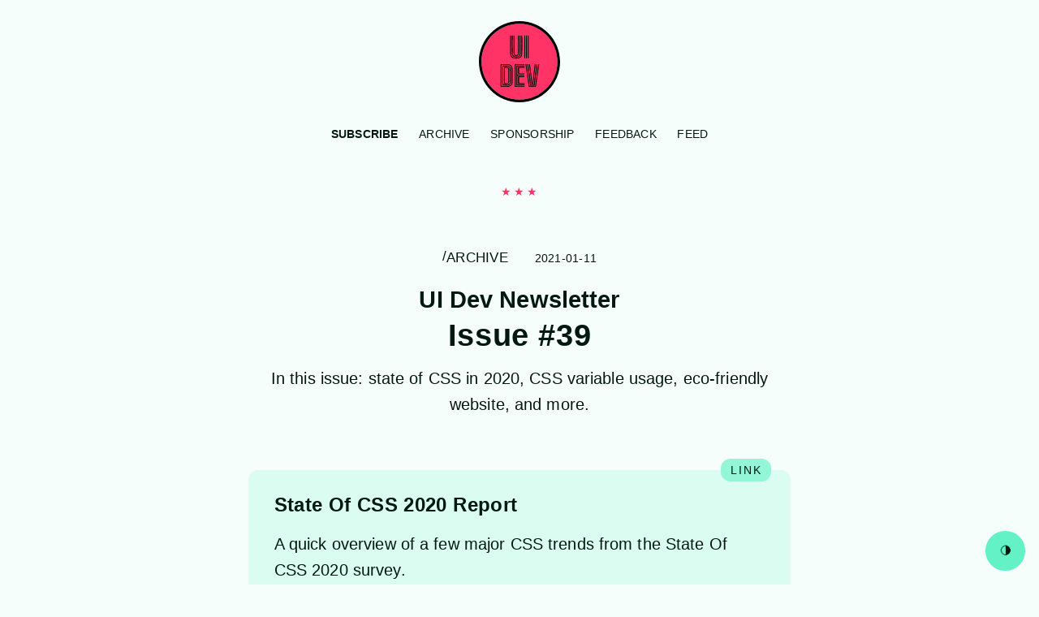

--- FILE ---
content_type: text/html; charset=UTF-8
request_url: https://silvestarcodes.netlify.app/side-projects/ui-dev-newsletter/2021-01-11/
body_size: 5228
content:


  


<!DOCTYPE html>
<html lang="en" dir="ltr">
  
<head>
  
  








<meta charset="UTF-8">
<meta http-equiv="X-UA-Compatible" content="ie=edge">
<meta name="viewport" content="width=device-width, initial-scale=1.0">

<title>Issue #39 ✣ UI Dev Newsletter</title>

  
    <script>if(localStorage.getItem('sb-dark-mode') === 'true' || window.matchMedia('(prefers-color-scheme: dark)').matches
){document.documentElement.classList.add('dark')}if(localStorage.getItem('sb-dark-mode') === 'false')
{document.documentElement.classList.remove('dark')}</script>

  
  
  
    <style>@charset "UTF-8";html{line-height:1.15;-webkit-text-size-adjust:100%}body{margin:0}main{display:block}h1{font-size:2em;margin:0.67em 0}hr{box-sizing:content-box;height:0;overflow:visible}a{background-color:transparent}img{border-style:none}button{font-family:inherit;font-size:100%;line-height:1.15;margin:0}button{overflow:visible}button{text-transform:none}button,[type="button"]{-webkit-appearance:button}button::-moz-focus-inner,[type="button"]::-moz-focus-inner{border-style:none;padding:0}button:-moz-focusring,[type="button"]:-moz-focusring{outline:1px dotted ButtonText}::-webkit-file-upload-button{-webkit-appearance:button;font:inherit}:root{--bp: 60.2ch;--bp1: 600px;--bp2: 1200px;--bp3: 1600px;--color-alpha: #63f2c5;--color-alpha-hover: #34efb4;--color-alpha-dark: #0a7f5a;--color-alpha-darker: #075039;--color-alpha-darkest: #032117;--color-alpha-light: #92f6d7;--color-alpha-lighter: rgba(99, 242, 197, 0.1875);--color-alpha-lightest: rgba(99, 242, 197, 0.05);--color-beta: #ff3366;--color-beta-light: #ff668c;--color-beta-lightest: #ffebf0;--color-beta-darker: #aa1339;--color-light: #f6fefb;--color-lightish: #ecfdf8;--color-lighter: #e3fdf4;--color-dark: #021811;--color-darkish: #042f21;--color-xmas-alpha: #f6eeee;--color-xmas-beta: #d82822;--color-xmas-gamma: #649666;--font-alpha: Inter, Roboto, Helvetica Neue, Arial Nova, Nimbus Sans, Arial, sans-serif;--font-beta: Charter, Bitstream Charter, Sitka Text, Cambria, serif;--font-gamma: Consolas, Monaco, Andale Mono, Ubuntu Mono, monospace;--step-5: clamp(1.802rem, 3vw, 3.11rem);--step-4: clamp(1.602rem, 3vw, 2.5925rem);--step-3: clamp(1.424rem, 3vw, 2.16rem);--step-2: clamp(1.266rem, 3vw, 1.8rem);--step-1: clamp(1.125rem, 3vw, 1.5rem);--step-0: clamp(1rem, 3vw, 1.25rem);--step--1: clamp(0.889rem, 3vw, 1.04125rem);--step--2: clamp(0.79rem, 3vw, 0.8675rem);--line-height1: 1.3;--line-height2: 1.6;--letter-spacing-alpha: 0.0075em;--letter-spacing-beta: 0.015em;--letter-spacing-gamma: 0.125em;--space: 0.8rem;--border-radius: 0.25rem;--border-radius-alpha: 0.75rem;--duration: 0.3s;--duration2: 0.15s;--duration3: 0.6s;--duration4: 0.9s;--duration5: 1.8s;--delay: 0.15s;--cols: repeat(auto-fill, minmax(400px, 1fr));--gap: 1.6rem;--ggap: 4px;--angle: 0.5deg;--snap-height: 100vh;--snap-inline: 10px;--mask:
    radial-gradient(1.93rem at 50% 2.65rem, var(--color-dark) 99%, transparent 101%) calc(50% - 2rem) 0 / 4rem 51% repeat-x,
    radial-gradient(1.93rem at 50% -1.65rem, transparent 99%, var(--color-dark) 101%) 50% 1rem / 4rem calc(51% - 1rem) repeat-x,
    radial-gradient(1.93rem at 50% calc(100% - 2.65rem), var(--color-dark) 99%, transparent 101%) calc(50% - 2rem) 100% / 4rem 51% repeat-x,
    radial-gradient(1.93rem at 50% calc(100% + 1.65rem), transparent 99%, var(--color-dark) 101%) 50% calc(100% - 1rem) / 4rem calc(51% - 1rem) repeat-x;--mask-top:
    radial-gradient(1.93rem at 50% 2.65rem, var(--color-dark) 99%, transparent 101%) calc(50% - 2rem) 0 / 4rem 100%,
    radial-gradient(1.93rem at 50% -1.65rem, transparent 99%, var(--color-dark) 101%) 50% 1rem / 4rem 100% repeat-x;--mask-bottom:
    radial-gradient(1.93rem at 50% calc(100% - 2.65rem), var(--color-dark) 99%, transparent 101%) calc(50% - 2rem) 0 / 4rem 100%,
    radial-gradient(1.93rem at 50% calc(100% + 1.65rem), transparent 99%, var(--color-dark) 101%) 50% calc(100% - 1rem) / 4rem 100% repeat-x}@media (max-width:37.49em){:root{--cols: repeat(auto-fill, 1fr)}}@media (prefers-reduced-motion:reduce){:root{--duration: .05s;--duration2: .05s;--duration3: 0s;--delay: .05s}}body{background-color:var(--color-light);color:var(--color-dark)}[class*="text-"]{color:var(--text-color)}.text-beta{--text-color: var(--color-beta)}[class*="bg-"]{background-color:var(--bg-color)}.bg-light{--bg-color: var(--color-light)}html{scroll-behavior:smooth}body{scrollbar-color:var(--color-alpha) var(--color-alpha-lighter)}body::-webkit-scrollbar{width:var(--snap-inline);height:var(--snap-inline)}body::-webkit-scrollbar-thumb{background:var(--color-alpha)}body::-webkit-scrollbar-track{background:var(--color-alpha-lighter)}img{display:block;max-width:100%;height:auto;margin:0 auto}.wrapper{margin-left:auto;margin-right:auto}.wrapper:not([class*="wrapper--"]){max-width:calc(var(--bp) + 2rem)}.db{display:block}.dib{display:inline-block}hr[class*="hr"]{border:0;max-height:0;position:relative;padding-top:1rem;padding-bottom:1rem}hr[class*="hr"]:before{content:" ★ ";font-size:var(--step--2);position:absolute;top:50%;left:50%;transform:translate(-50%,-50%);text-shadow:-1rem 0 0 currentColor,1rem 0 0 currentColor}.with-slash:before{content:"/";display:inline-block;line-height:1;position:relative;top:-0.1em}body{font-size:16px}h1{font-family:var(--font-beta)}h1,.balance{text-wrap:balance}body{font-family:var(--font-alpha)}body{line-height:var(--line-height2);letter-spacing:var(--letter-spacing-alpha)}header,main{font-size:var(--step-0)}h1{font-style:normal;font-weight:bold;line-height:var(--line-height1)}h1{font-size:var(--step-5)}[class*="fz-step-"]{font-size:var(--font-size)}[class*="fz-step--2"]{--font-size: var(--step--2)}[class*="fz-step-0"]{--font-size: var(--step-0)}[class*="fz-step-1"]{--font-size: var(--step-1)}[class*="fz-step-2"]{--font-size: var(--step-2)}[class*="fz-step-5"]{--font-size: var(--step-5)}.fs-normal{font-style:normal}.fw-bold{font-weight:bold}.fw-bolder{font-weight:900;letter-spacing:var(--letter-spacing-beta)}.text-center{text-align:center}.tdn{text-decoration:none}.ffss{font-family:var(--font-alpha)}.padding{padding:var(--space)}.margin-top{margin-top:var(--space)}.margin-bottom{margin-bottom:var(--space)}.margin-top-beta{margin-top:calc(var(--space) * 2)}@media (min-width:37.5em){.margin-top-beta{margin-top:calc(var(--space) * 5)}}.margin-left{margin-left:var(--space)}.margin-right{margin-right:var(--space)}.margin-auto{margin:auto}.no-margin-bottom{margin-bottom:0}.no-margin-top{margin-top:0}.no-margin{margin:0}a{display:inline-flex;color:currentColor;text-decoration:none;position:relative;overflow:hidden;outline:none;border-radius:var(--border-radius)}ul{padding-left:1.25em;margin-left:0;margin-right:0;list-style-position:outside}.list-style-none{padding-left:0;list-style:none}.button{background-color:var(--color-alpha);color:var(--color-dark);box-sizing:border-box;justify-content:center;align-items:center;-webkit-appearance:none;-moz-appearance:none;appearance:none;font-size:var(--step-0);font-weight:normal;line-height:1.3;letter-spacing:var(--letter-spacing-beta);text-transform:uppercase;min-height:3em;padding:.25em 2em;border:none;border-radius:var(--border-radius);outline:.3rem solid transparent;position:relative}.button:not(.df):not(.db){display:inline-flex;margin:.3em;border-radius:var(--border-radius)}.button[href]{text-decoration:none}.button--small{font-size:var(--step--1);line-height:1.1;padding:.25em .5em;min-height:1.75em}@media (max-width:37.49em){.button--small{padding:.75em}}.button--invisible{background-color:transparent;box-shadow:none}.button--toggle{position:fixed;right:var(--space);bottom:var(--space);font-size:var(--step--2);min-height:3.5em;min-width:3.5em;padding:0;z-index:3}.button--toggle:not(.df):not(.db){border-radius:50%}html:not(.dark) .button--toggle span:last-of-type{display:none}.skip-link{position:fixed;top:.25rem;right:.25rem;left:.25rem;display:flex;align-items:center;justify-content:center;z-index:1}.skip-link:not(:focus){display:block;height:1px;width:1px;overflow:hidden;clip:rect(1px,1px,1px,1px);-webkit-clip-path:inset(1px);clip-path:inset(1px);white-space:nowrap;position:absolute;z-index:-1}header nav{position:relative}header nav a{white-space:nowrap;text-transform:uppercase;font-size:var(--step--2);letter-spacing:var(--letter-spacing-beta)}header nav>ul{display:flex;justify-content:center;align-items:center}@media (max-width:37.49em){header nav{text-align:center}header nav a:not([class]){padding-top:.35em;padding-bottom:.35em}header nav>ul{flex-wrap:wrap}header nav>ul>li:first-child{flex:1 1 100%}header nav>ul>li:not(:first-child){flex:1 0 150px}header nav:not(.active)>ul>li:not(:first-child){display:none}}.copy>:first-child{margin-top:0}.copy>:last-child{margin-bottom:0}.note{box-sizing:border-box;background-color:var(--color-alpha-lighter);font-family:var(--font-beta);font-size:var(--step-1);font-style:oblique;border-radius:var(--border-radius-alpha);padding:1.5rem 2rem;margin-top:2.5rem;margin-bottom:2rem;position:relative}.note:before{content:"Note";background-color:var(--color-alpha-light);color:var(--color-dark);font-family:var(--font-alpha);font-size:var(--step--2);font-style:normal;line-height:1.5;letter-spacing:var(--letter-spacing-gamma);text-transform:uppercase;position:absolute;right:1.5rem;top:0;padding:.25rem .75rem;border-radius:var(--border-radius-alpha);transform:translateY(-50%)}.note[data-title]:before{content:attr(data-title)}.uidev{--color-beta-lighter: #ff99b3;display:flex;flex-direction:column;justify-content:center;align-items:center;min-height:100dvh}.uidev .note{flex-direction:column;overflow:visible;min-width:100%}.margin-top-beta{margin-top:calc(var(--space) * 2)}</style>
  


  
  
    
      <link rel="preload" href="/css/style.min.css" as="style">
    
  


  



<meta name="referrer" content="no-referrer">


  <meta name="description" content="In this issue: state of CSS in 2020, CSS variable usage, eco-friendly website, and more.">



<meta name="view-transition" content="same-origin">


  <link rel="canonical" href="https://www.silvestar.codes/side-projects/ui-dev-newsletter/2021-01-11/">




  <link rel="apple-touch-icon" sizes="180x180" href="/apple-touch-icon.png?v=2023">
<link rel="icon" type="image/png" sizes="32x32" href="/favicon-32x32.png?v=2023">
<link rel="icon" type="image/png" sizes="16x16" href="/favicon-16x16.png?v=2023">
<link rel="manifest" href="/site.webmanifest?v=2023">
<link rel="mask-icon" href="/safari-pinned-tab.svg?v=2023" color="#ff3366">
<link rel="shortcut icon" href="/favicon.ico?v=2023">
<meta name="apple-mobile-web-app-title" content="Silvestar Bistrović">
<meta name="application-name" content="Silvestar Bistrović">
<meta name="msapplication-TileColor" content="#12e09f">
<meta name="theme-color" content="#12e09f">

  <meta property="og:locale" content="en">
<meta property="og:type" content="website">
<meta name="generator" content="Eleventy v3.1.2">

  <meta property="og:title" content="Issue #39 ✣ UI Dev Newsletter">


  <meta property="og:description" content="In this issue: state of CSS in 2020, CSS variable usage, eco-friendly website, and more.">


  <meta property="og:url" content="https://www.silvestar.codes/side-projects/ui-dev-newsletter/2021-01-11/">


  <meta property="og:site_name" content="S.Bistrović">

<meta property="og:image" content="https://www.silvestar.codes/og.png?text=UI+Dev+Newsletter%3A+Issue+39">
<meta property="og:image:secure" content="https://www.silvestar.codes/og.png?text=UI+Dev+Newsletter%3A+Issue+39">
<meta property="og:image:width" content="1200">
<meta property="og:image:height" content="630">

  <script type="application/ld+json">
    {
      "@context": "https://schema.org",
      "@type": "BreadcrumbList",
      "itemListElement": [
        {
          "@type": "ListItem",
          "position": 1,
          "item": {
            "@id": "https://www.silvestar.codes",
            "name": "Home"
          }
        },
        {
          "@type": "ListItem",
          "position": 2,
          "item": {
            "@id": "https://www.silvestar.codes/side-projects/ui-dev-newsletter/2021-01-11/",
            "name": "UI Dev Newsletter: Issue 39"
          }
        }
      ]
    }
  </script>

<link rel="webmention" href="https://webmention.io/www.silvestar.codes/webmention">
<link rel="pingback" href="https://webmention.io/www.silvestar.codes/xmlrpc">
<meta name="ahrefs-site-verification" content="121ba7603766bd375d52aba1cb811fdcc92b278c99c58d4331600e5f84518b40">
<meta name="fediverse:creator" content="@cita@mastodon.social">

</head>

  <body class="uidev">
    <a class="skip-link bg-light" href="#main">Skip to content</a>

    
      
  <header class="text-center padding">
    
      <a class="dib margin-top margin-bottom hover-beta" href="/side-projects/ui-dev-newsletter/">
        <img class="margin-auto" src="/gfx/svg/ui-dev-FF3366.svg" alt="UI Dev Newsletter." width="100" height="100" fetchpriority="high">
      </a>
    
    
      <nav class="margin-bottom" aria-label="Primary">
        <ul class="list-style-none no-margin-top">
          
            <li class="margin-right margin-left">
              <a href="/side-projects/ui-dev-newsletter/" class="fw-bold">Subscribe</a>
            </li>
          
            <li class="margin-right margin-left">
              <a href="/side-projects/ui-dev-newsletter/archive/">Archive</a>
            </li>
          
            <li class="margin-right margin-left">
              <a href="/side-projects/ui-dev-newsletter/sponsorship/">Sponsorship</a>
            </li>
          
            <li class="margin-right margin-left">
              <a href="/side-projects/ui-dev-newsletter/contact/">Feedback</a>
            </li>
          
            <li class="margin-right margin-left">
              <a href="/rss2.xml">Feed</a>
            </li>
          
        </ul>
      </nav>
    
  </header>
  <hr class="text-beta hr">


    
    <div class="inner">
      <main id="main">
        
          
          
            <section class="margin-top-beta">
  <div class="wrapper">
    <div class="padding">
      <div class="margin-bottom text-center">
        <a class="button button--invisible button--small with-slash" href="/side-projects/ui-dev-newsletter/archive/">Archive</a>
        
          <time class="button button--invisible button--small" datetime="2021-01-11"><span class="fz-step--2">2021-01-11</span></time>
        
      </div>
      
        <h1 class="ffss no-margin-top margin-bottom text-center">
          <span class="db fz-step-2 fw-bold">UI Dev Newsletter</span>
          <span class="db fz-step-5 fw-bolder">Issue #39</span>
        </h1>
      
      
        <p class="fz-step-0 no-margin-top margin-bottom text-center balance">In this issue: state of CSS in 2020, CSS variable usage, eco-friendly website, and more.</p>
      
      <div class="copy margin-top-beta">
        <ul class="list-style-none">
          
          
            
              <li>
                
                  <a class="note tdn" href="https://2020.stateofcss.com/en-us/report/" rel="noopener" data-title="Link">
                    
                      <p class="fz-step-1 fw-bolder fs-normal ffss no-margin">State Of CSS 2020 Report</p>
                    
                    
                      <p class="fz-step-0 fs-normal ffss margin-top no-margin-bottom">A quick overview of a few major CSS trends from the State Of CSS 2020 survey.</p>
                    
                  </a>
                
              </li>
              
              
            
          
            
              <li>
                
                  <a class="note tdn" href="https://ishadeed.com/article/building-real-life-components/" rel="noopener" data-title="Link">
                    
                      <p class="fz-step-1 fw-bolder fs-normal ffss no-margin">The Art of Building Real-life Components</p>
                    
                    
                      <p class="fz-step-0 fs-normal ffss margin-top no-margin-bottom">Ahmad Shadeed describes in details how to recreate the Facebook Messenger's sidebar card and its versions.</p>
                    
                  </a>
                
              </li>
              
              
            
          
            
              <li>
                
                  <a class="note tdn" href="https://codersblock.com/blog/what-can-you-put-in-a-css-variable/" rel="noopener" data-title="Link">
                    
                      <p class="fz-step-1 fw-bolder fs-normal ffss no-margin">What Can You Put in a CSS Variable?</p>
                    
                    
                      <p class="fz-step-0 fs-normal ffss margin-top no-margin-bottom">Will Boyd shows different examples of CSS Variables usage.</p>
                    
                  </a>
                
              </li>
              
              
            
          
            
              <li>
                
                  <a class="note tdn" href="https://pqina.nl/blog/drawing-decorative-lines-with-css/" rel="noopener" data-title="Link">
                    
                      <p class="fz-step-1 fw-bolder fs-normal ffss no-margin">Drawing Decorative Lines with CSS</p>
                    
                    
                      <p class="fz-step-0 fs-normal ffss margin-top no-margin-bottom">Rik Schennink shows different ways how to create lines in CSS, including pseudo elements and SVG.</p>
                    
                  </a>
                
              </li>
              
              
            
          
            
              <li>
                
                  <a class="note tdn" href="https://adactio.com/journal/17690" rel="noopener" data-title="Link">
                    
                      <p class="fz-step-1 fw-bolder fs-normal ffss no-margin">Lists</p>
                    
                    
                      <p class="fz-step-0 fs-normal ffss margin-top no-margin-bottom">Jeremy Keith writes about listitis and accessible lists.</p>
                    
                  </a>
                
              </li>
              
              
            
          
            
              <li>
                
                  <a class="note tdn" href="https://lynnandtonic.com/thoughts/entries/case-study-2020-refresh/" rel="noopener" data-title="Link">
                    
                      <p class="fz-step-1 fw-bolder fs-normal ffss no-margin">Case Study: lynnandtonic.com 2020 refresh</p>
                    
                    
                      <p class="fz-step-0 fs-normal ffss margin-top no-margin-bottom">Lynn Fisher explains the process of the creation of new fancy on the homepage.</p>
                    
                  </a>
                
              </li>
              
              
            
          
            
              <li>
                
                  <a class="note tdn" href="https://thoughtbot.com/blog/so-you-wanna-create-an-eco-friendly-website" rel="noopener" data-title="Link">
                    
                      <p class="fz-step-1 fw-bolder fs-normal ffss no-margin">So you wanna create an eco-friendly website</p>
                    
                    
                      <p class="fz-step-0 fs-normal ffss margin-top no-margin-bottom">Eric Bailey tries to answer how you make a website or web app not-awful in ecology.</p>
                    
                  </a>
                
              </li>
              
              
            
          
            
              <li>
                
                  <a class="note tdn" href="https://www.udemy.com/course/html-css-easy-steps-to-create-a-web-template-from-scratch" rel="noopener" data-title="Link">
                    
                      <p class="fz-step-1 fw-bolder fs-normal ffss no-margin">HTML CSS Easy steps to create a web template from scratch</p>
                    
                    
                      <p class="fz-step-0 fs-normal ffss margin-top no-margin-bottom">Complete easy to follow guide to create your own web template using HTML and CSS Quick Crash course for beginners.</p>
                    
                  </a>
                
              </li>
              
              
            
          
        </ul>
      </div>
    </div>
  </div>
</section>
<section class="padding" id="share-the-article">
  <div class="banner margin-top-beta">
    <div class="wrapper margin-top margin-bottom text-center">
      <div class="padding">
        
        
        
          
          
          
        
        
        <h3 class="fz-step-2 no-margin-top no-margin-bottom js-animate">Share the newsletter</h3>
        <div class="margin-top margin-bottom-beta">
          <a class="button button--small margin-left margin-right" href="https://s2f.kytta.dev/?text=https%3A%2F%2Fwww.silvestar.codes%2Fside-projects%2Fui-dev-newsletter%2F2021-01-11%2F">Mastodon</a>
          <a class="button button--small margin-left margin-right" href="https://bsky.app/intent/compose?text=https%3A%2F%2Fwww.silvestar.codes%2Fside-projects%2Fui-dev-newsletter%2F2021-01-11%2F">BlueSky</a>
          <a class="button button--small margin-left margin-right" href="https://www.linkedin.com/shareArticle?mini=true&url=https%3A%2F%2Fwww.silvestar.codes%2Fside-projects%2Fui-dev-newsletter%2F2021-01-11%2F">LinkedIn</a>
          <a class="button button--small margin-left margin-right" href="https://www.reddit.com/submit?url=https%3A%2F%2Fwww.silvestar.codes%2Fside-projects%2Fui-dev-newsletter%2F2021-01-11%2F">Reddit</a>
        </div>
      </div>
    </div>
  </div>
</section>

          
          
        
      </main>
    </div>
    
  <hr class="text-beta hr">
  <footer class="text-center padding">
    
      
        <div class="wrapper wrapper--gamma padding margin-top">
          
            <p class="fz-step--0 fw-bold balance">Stay ahead of the latest UI Dev news</p>
          
          
            <p class="fz-step--2 balance">Every second Monday, get a shiny list of up to ten free links to stay ahead in the evolving world of User Interface development!</p>
          
        </div>
      
    
    
      <nav class="margin-bottom" aria-label="Secondary">
        <ul class="list-style-none padding no-margin-top">
          
            <li class="margin-right margin-left">
              <a href="/side-projects/ui-dev-newsletter/" class="fw-bold">Subscribe</a>
            </li>
          
            <li class="margin-right margin-left">
              <a href="/side-projects/ui-dev-newsletter/archive/">Archive</a>
            </li>
          
            <li class="margin-right margin-left">
              <a href="/side-projects/ui-dev-newsletter/sponsorship/">Sponsorship</a>
            </li>
          
            <li class="margin-right margin-left">
              <a href="/side-projects/ui-dev-newsletter/contact/">Feedback</a>
            </li>
          
            <li class="margin-right margin-left">
              <a href="/rss2.xml">Feed</a>
            </li>
          
        </ul>
      </nav>
    
    
      <p class="fz-step--2 margin-top margin-bottom">Curated by <a class="tdu" href="/">Silvestar Bistrović</a></p>
    
    
      <a class="dib margin-top margin-bottom" href="/"><img class="margin-auto" src="/gfx/svg/logo-SB-000-12E09F.svg" alt="Silvestar Bistrović." width="50" height="50" loading="lazy"></a>
    
  </footer>


    <button class="button button--small button--toggle js-toggle" type="button" aria-label="Switch between dark and light website mode">
  <span>🌗</span>
  <span>🌓</span>
</button>

    
  
    
      <link rel="stylesheet" href="/css/style.min.css" media="print" onload='this.media="all"'>
    
  



    <script src="/js/sb.js"></script>


    
  


  </body>
</html>


--- FILE ---
content_type: text/css; charset=UTF-8
request_url: https://silvestarcodes.netlify.app/css/style.min.css
body_size: 4380
content:
:where(:not(html,iframe,img,svg,video,audio):not(svg *,symbol *)){all:unset;display:revert}*,::after,::before{box-sizing:border-box}html{-moz-text-size-adjust:none;-webkit-text-size-adjust:none;text-size-adjust:none}a,button{cursor:revert}menu,ol,summary,ul{list-style:none}img{max-inline-size:100%;max-block-size:100%}table{border-collapse:collapse}input,textarea{-webkit-user-select:auto}textarea{white-space:revert}:where(pre){all:revert;box-sizing:border-box}::placeholder{color:unset}:where([hidden]){display:none}:where(h1,h2,h3,h4,h5,h6){text-wrap:balance;hyphens:auto;hyphenate-limit-chars:10}:where(p,li){text-wrap:pretty}:where(body,iframe,pre,img,svg,video,canvas,select){max-width:100%;overflow:auto;word-break:break-word}:root{--bp:60.2ch;--bp1:600px;--bp2:1200px;--bp3:1600px;--color-alpha:#63f2c5;--color-alpha-hover:#34efb4;--color-alpha-dark:#0a7f5a;--color-alpha-darker:#075039;--color-alpha-darkest:#032117;--color-alpha-light:#92f6d7;--color-alpha-lighter:rgba(99, 242, 197, 0.1875);--color-alpha-lightest:rgba(99, 242, 197, 0.05);--color-beta:#ff3366;--color-beta-light:#ff668c;--color-beta-lightest:#ffebf0;--color-beta-darker:#aa1339;--color-light:#f6fefb;--color-lightish:#ecfdf8;--color-lighter:#e3fdf4;--color-dark:#021811;--color-darkish:#042f21;--color-xmas-alpha:#f6eeee;--color-xmas-beta:#d82822;--color-xmas-gamma:#649666;--font-alpha:Inter,Roboto,Helvetica Neue,Arial Nova,Nimbus Sans,Arial,sans-serif;--font-beta:Charter,Bitstream Charter,Sitka Text,Cambria,serif;--font-gamma:Consolas,Monaco,Andale Mono,Ubuntu Mono,monospace;--step-5:clamp(1.802rem, 3vw, 3.11rem);--step-4:clamp(1.602rem, 3vw, 2.5925rem);--step-3:clamp(1.424rem, 3vw, 2.16rem);--step-2:clamp(1.266rem, 3vw, 1.8rem);--step-1:clamp(1.125rem, 3vw, 1.5rem);--step-0:clamp(1rem, 3vw, 1.25rem);--step--1:clamp(0.889rem, 3vw, 1.04125rem);--step--2:clamp(0.79rem, 3vw, 0.8675rem);--line-height1:1.3;--line-height2:1.6;--letter-spacing-alpha:0.0075em;--letter-spacing-beta:0.015em;--letter-spacing-gamma:0.125em;--space:0.8rem;--border-radius:0.25rem;--border-radius-alpha:0.75rem;--duration:0.3s;--duration2:0.15s;--duration3:0.6s;--duration4:0.9s;--duration5:1.8s;--delay:0.15s;--cols:repeat(auto-fill, minmax(400px, 1fr));--gap:1.6rem;--ggap:4px;--angle:0.5deg;--snap-height:100vh;--snap-inline:10px;--mask:radial-gradient(1.93rem at 50% 2.65rem, var(--color-dark) 99%, transparent 101%) calc(50% - 2rem) 0/4rem 51% repeat-x,radial-gradient(1.93rem at 50% -1.65rem, transparent 99%, var(--color-dark) 101%) 50% 1rem/4rem calc(51% - 1rem) repeat-x,radial-gradient(1.93rem at 50% calc(100% - 2.65rem), var(--color-dark) 99%, transparent 101%) calc(50% - 2rem) 100%/4rem 51% repeat-x,radial-gradient(1.93rem at 50% calc(100% + 1.65rem), transparent 99%, var(--color-dark) 101%) 50% calc(100% - 1rem)/4rem calc(51% - 1rem) repeat-x;--mask-top:radial-gradient(1.93rem at 50% 2.65rem, var(--color-dark) 99%, transparent 101%) calc(50% - 2rem) 0/4rem 100%,radial-gradient(1.93rem at 50% -1.65rem, transparent 99%, var(--color-dark) 101%) 50% 1rem/4rem 100% repeat-x;--mask-bottom:radial-gradient(1.93rem at 50% calc(100% - 2.65rem), var(--color-dark) 99%, transparent 101%) calc(50% - 2rem) 0/4rem 100%,radial-gradient(1.93rem at 50% calc(100% + 1.65rem), transparent 99%, var(--color-dark) 101%) 50% calc(100% - 1rem)/4rem 100% repeat-x}@media (max-width:37.49em){:root{--cols:repeat(auto-fill, 1fr)}}@media (prefers-reduced-motion:reduce){:root{--duration:.05s;--duration2:.05s;--duration3:0s;--delay:.05s}}body{background-color:var(--color-light);color:var(--color-dark)}[class*=text-]{color:var(--text-color)}.text-alpha{--text-color:var(--color-alpha)}.text-beta{--text-color:var(--color-beta)}.text-light{--text-color:var(--color-light)}.text-lightish{--text-color:var(--color-lightish)}.text-dark{--text-color:var(--color-dark)}.text-darkish{--text-color:var(--color-darkish)}[class*=bg-]{background-color:var(--bg-color)}.bg-alpha{--bg-color:var(--color-alpha)}.bg-beta{--bg-color:var(--color-beta)}.bg-light{--bg-color:var(--color-light)}.bg-lightish{--bg-color:var(--color-lightish)}.bg-dark{--bg-color:var(--color-dark)}.bg-darkish{--bg-color:var(--color-darkish)}[class*=border-]:not([class*=bottom-border]):not([class*=top-border]){border:1px solid var(--border-color)}.top-border{border-top:1px solid var(--border-color)}.bottom-border{border-bottom:1px solid var(--border-color)}.border-alpha{--border-color:var(--color-alpha)}.border-beta{--border-color:var(--color-beta)}.border-light{--border-color:var(--color-light)}.border-lightish{--border-color:var(--color-lightish)}.border-dark{--border-color:var(--color-dark)}.border-darkish{--border-color:var(--color-darkish)}html{scroll-behavior:smooth}body{scrollbar-color:var(--color-alpha) var(--color-alpha-lighter)}body::-webkit-scrollbar{width:var(--snap-inline);height:var(--snap-inline)}body::-webkit-scrollbar-thumb{background:var(--color-alpha)}body::-webkit-scrollbar-track{background:var(--color-alpha-lighter)}img{display:block;max-width:100%;height:auto;margin:0 auto}.pic{margin-left:auto;margin-right:auto;max-width:100%}.pic img{width:100%;border-radius:var(--border-radius)}.pic img:not([src]){display:none}.glow:focus,.glow:hover{background-color:transparent}.wrapper{margin-left:auto;margin-right:auto}.wrapper:not([class*=wrapper--]){max-width:calc(var(--bp) + 2rem)}@media (min-width:75em){.wrapper--alpha{max-width:calc(var(--bp2) + 2rem)}}@media (min-width:100em){.wrapper--alpha{max-width:calc(var(--bp3) + 2rem)}}@media (min-width:75em){.wrapper--beta{max-width:calc(var(--bp2) + 2rem)}}.wrapper--gamma{max-width:calc(var(--bp1) + 2rem)}.brad{border-radius:var(--border-radius)}.brad-alpha{border-radius:var(--border-radius-alpha)}.db{display:block}.dib{display:inline-block}.df{display:flex}.jcc{justify-content:center}.aic{align-items:center}.oh{overflow:hidden}.vh{display:block;height:1px;width:1px;overflow:hidden;clip:rect(1px,1px,1px,1px);-webkit-clip-path:inset(1px);clip-path:inset(1px);white-space:nowrap;position:absolute}hr:not([class*=hr]){background-color:currentColor;border:0;height:1px}.copy hr,hr[class*=hr]{border:0;max-height:0;position:relative;padding-top:1rem;padding-bottom:1rem}.copy hr:before,hr[class*=hr]:before{content:" ★ ";font-size:var(--step--2);position:absolute;top:50%;left:50%;transform:translate(-50%,-50%);text-shadow:-1rem 0 0 currentColor,1rem 0 0 currentColor}.copy hr{background-color:transparent;margin-top:2rem;margin-bottom:2rem}.copy hr:before{color:inherit;opacity:.5}.copy :is(ul,ol):not([class]){list-style:initial}.copy article>*+*,article.list__item div>*+*,article.list__item+article.list__item{margin-top:1em}h1+section.list{margin-top:1em}a.block{display:block}p:empty{display:none}@media (min-width:37.5em){.hidden-lg{display:none}}@media (max-width:37.49em){.hidden-sm{display:none}}.tilt{transform:skewY(calc(var(--angle) * -1))}.tilt .tilt__inner{transform:skewY(var(--angle))}.avatar img{max-width:70px}.with-slash:before{content:"/";display:inline-block;line-height:1;position:relative;top:-.1em}.w-auto{width:auto}body{font-size:16px}h1,h2,h3,h4,h5,h6{font-family:var(--font-beta)}.balance,h1,h2,h3,h4,h5,h6{text-wrap:balance;hyphens:auto;hyphenate-limit-chars:10}.body-copy,body{font-family:var(--font-alpha)}body{line-height:var(--line-height2);letter-spacing:var(--letter-spacing-alpha)}footer,header,main{font-size:var(--step-0)}:root::-moz-selection{--color-light:#f6fefb;--color-dark:#021811}:root::selection{--color-light:#f6fefb;--color-dark:#021811}.dark::-moz-selection{--color-light:#021811;--color-dark:#f6fefb}.dark::selection{--color-light:#021811;--color-dark:#f6fefb}::-moz-selection{background-color:var(--color-dark);color:var(--color-light)}::selection{background-color:var(--color-dark);color:var(--color-light)}h1,h2,h3,h4,h5,h6{font-style:normal;font-weight:700;line-height:var(--line-height1)}h1{font-size:var(--step-5)}h2{font-size:var(--step-4)}h3{font-size:var(--step-3)}h4{font-size:var(--step-2)}h5{font-size:var(--step-1)}h6{font-size:var(--step-0)}[class*=fz-step-]{font-size:var(--font-size)}[class*=fz-step--3]{--font-size:var(--step--3)}[class*=fz-step--2]{--font-size:var(--step--2)}[class*=fz-step--1]{--font-size:var(--step--1)}[class*=fz-step-0]{--font-size:var(--step-0)}[class*=fz-step-1]{--font-size:var(--step-1)}[class*=fz-step-2]{--font-size:var(--step-2)}[class*=fz-step-3]{--font-size:var(--step-3)}[class*=fz-step-4]{--font-size:var(--step-4)}[class*=fz-step-5]{--font-size:var(--step-5)}[class*=fz-step-6]{--font-size:var(--step-6)}blockquote{font-family:var(--font-beta);font-style:oblique;padding:0;margin:0}.fs-italic{font-style:italic}.fs-normal{font-style:normal}.fw-normal{font-weight:400}.fw-bold{font-weight:700}.fw-bolder{font-weight:900;letter-spacing:var(--letter-spacing-beta)}.text-center{text-align:center}.text-left{text-align:left}.text-right{text-align:right}.tdn{text-decoration:none}.tdu{text-decoration:underline;text-decoration-thickness:from-font;text-underline-offset:0.25em}.ffss{font-family:var(--font-alpha)}.ffs{font-family:var(--font-beta)}.ffm{font-family:var(--font-gamma)}.padding{padding:var(--space)}.padding-top-alpha{padding-top:calc(var(--space) * 2)}@media (min-width:37.5em){.padding-top-alpha{padding-top:calc(var(--space) * 3)}}.padding-bottom-alpha{padding-bottom:calc(var(--space) * 2)}@media (min-width:37.5em){.padding-bottom-alpha{padding-bottom:calc(var(--space) * 3)}}.margin{margin:var(--space)}.margin-top{margin-top:var(--space)}.margin-bottom{margin-bottom:var(--space)}.margin-top-alpha{margin-top:calc(var(--space) * 2)}@media (min-width:37.5em){.margin-top-alpha{margin-top:calc(var(--space) * 3)}}.margin-bottom-alpha{margin-bottom:calc(var(--space) * 2)}@media (min-width:37.5em){.margin-bottom-alpha{margin-bottom:calc(var(--space) * 3)}}.margin-top-beta{margin-top:calc(var(--space) * 2)}@media (min-width:37.5em){.margin-top-beta{margin-top:calc(var(--space) * 5)}}.margin-bottom-beta{margin-bottom:calc(var(--space) * 2)}@media (min-width:37.5em){.margin-bottom-beta{margin-bottom:calc(var(--space) * 5)}}.margin-left{margin-left:var(--space)}.margin-right{margin-right:var(--space)}.margin-auto{margin:auto}.no-spacing{margin:0;padding:0}.no-margin-bottom{margin-bottom:0}.no-margin-top{margin-top:0}.no-padding-bottom{padding-bottom:0}.no-padding-top{padding-top:0}.no-margin{margin:0}.dark{--color-alpha:#0a7f5a;--color-alpha-hover:#075039;--color-alpha-light:#075039;--color-alpha-lighter:#032117;--color-beta:#e61a4d;--color-beta-light:#aa1339;--color-beta-lightest:#4e091a;--color-beta-darker:#ff668c;--color-beta-darkest:#ffebf0;--color-light:#021811;--color-lightish:#042f21;--color-dark:#f6fefb;--color-darkish:#ecfdf8;--color-xmas-alpha:#042f21;--color-xmas-beta:#e86d69;--color-xmas-gamma:#97ba98;--c1:#042f21;--c2:#021811;-webkit-font-smoothing:antialiased;-moz-osx-font-smoothing:grayscale}.dark img{filter:brightness(.8) contrast(1.2)}a{display:inline-flex;color:currentColor;text-decoration:none;position:relative;overflow:hidden;outline:0;border-radius:var(--border-radius)}a:not(.button):focus,a:not(.button):hover{box-shadow:0 0 0 .15rem var(--color-alpha-hover);z-index:2}a:not(.button):active,a:not(.button):focus{box-shadow:0 0 0 .15rem var(--color-alpha-hover) inset,0 0 0 .15rem var(--color-dark);z-index:1}a:not(.button):active,a:not(.button):focus,a:not(.button):hover{text-decoration:none}a:not(.button):not(.glow):focus,a:not(.button):not(.glow):hover{background-color:var(--color-alpha-hover)}.copy a:not([class]){color:var(--color-beta-darker);text-decoration:underline;text-decoration-color:var(--color-beta-dark);text-decoration-thickness:from-font;text-underline-offset:0.25em;display:inline;word-break:break-word}.copy a:not([class]):focus,.copy a:not([class]):hover{box-shadow:0 0 0 .15rem var(--color-beta-light)}.copy a:not([class]):active,.copy a:not([class]):focus{box-shadow:0 0 0 .15rem var(--color-beta-light) inset,0 0 0 .15rem var(--color-dark)}.copy a:not([class]):active,.copy a:not([class]):focus,.copy a:not([class]):hover{color:var(--color-dark);background-color:var(--color-beta-light);text-decoration-color:var(--color-beta-light)}.copy a:active,.copy a:focus,.copy a:hover{text-decoration:none}.link-block{display:inline-block}.link-block .pic{display:block}ol,ul{padding-left:1.25em;margin-left:0;margin-right:0;list-style-position:outside}ol ol,ol ul,ul ol,ul ul{font-size:.9em}.list-inside{list-style-position:inside}.list-inside ol,.list-inside ul{list-style-position:inside}.list-style-none{padding-left:0;list-style:none}.list-style-none ol,.list-style-none ul{list-style:none}.button{background-color:var(--color-alpha);color:var(--color-dark);box-sizing:border-box;justify-content:center;align-items:center;-webkit-appearance:none;-moz-appearance:none;appearance:none;font-size:var(--step-0);font-weight:400;line-height:1.3;letter-spacing:var(--letter-spacing-beta);text-transform:uppercase;min-height:3em;padding:.25em 2em;border:none;border-radius:var(--border-radius);outline:.3rem solid transparent;position:relative}.button:not(.df):not(.db){display:inline-flex;margin:.3em;border-radius:var(--border-radius)}.button[href]{text-decoration:none}.button[href],.button[type]{cursor:pointer}.button[href]:active,.button[href]:focus,.button[href]:hover,.button[type]:active,.button[type]:focus,.button[type]:hover{outline-offset:0}.button[href]:hover,.button[type]:hover{outline:.15rem solid var(--color-alpha-dark)}.button[href]:active,.button[href]:focus,.button[type]:active,.button[type]:focus{outline:.15rem inset var(--color-dark);outline-offset:0}.button[href]:active,.button[type]:active{transform:translateY(1px)}.button--small{font-size:var(--step--1);line-height:1.1;padding:.25em .5em;min-height:1.75em}@media (max-width:37.49em){.button--small{padding:.75em}}.button--inverse{background-color:var(--color-dark);color:var(--color-light);outline-offset:.1rem}.button--inverse[href],.button--inverse[type]{cursor:pointer}.button--inverse[href]:active,.button--inverse[href]:focus,.button--inverse[href]:hover,.button--inverse[type]:active,.button--inverse[type]:focus,.button--inverse[type]:hover{outline-offset:.15rem}.button--inverse[href]:active,.button--inverse[href]:focus,.button--inverse[type]:active,.button--inverse[type]:focus{outline-color:var(--color-alpha-dark)}.button--outline{background-color:transparent;border:.15rem solid currentColor}.button--outline.button--inverse{border-color:var(--color-alpha);color:var(--color-dark)}.button--outline.button--inverse:active,.button--outline.button--inverse:focus,.button--outline.button--inverse:hover{outline-offset:0}.button--outline[href]:hover,.button--outline[type]:hover{border-color:var(--color-alpha-dark)}.button--outline[href]:active,.button--outline[href]:focus,.button--outline[type]:active,.button--outline[type]:focus{border-color:currentColor}.button--invisible{background-color:transparent;box-shadow:none}.button--toggle{position:fixed;right:var(--space);bottom:var(--space);font-size:var(--step--2);min-height:3.5em;min-width:3.5em;padding:0;z-index:3}.button--toggle:not(.df):not(.db){border-radius:50%}html:not(.dark) .button--toggle span:last-of-type{display:none}html.dark .button--toggle span:first-of-type{display:none}.button--menu{min-width:5em}@media (min-width:37.5em){.button--menu:not(.df):not(.db){display:none}}@media (max-width:37.49em){.button--menu:not(.df):not(.db){position:absolute;top:calc((var(--space) * 4 + 55px)/ 2);right:var(--space);transform:translateY(-50%);z-index:1}nav.active .button--menu:not(.df):not(.db) span:first-child{display:none}nav:not(.active) .button--menu:not(.df):not(.db) span:last-child{display:none}}.input{background-color:var(--color-light);background-size:100%;color:currentColor;font-weight:400;box-sizing:border-box;display:inline-flex;justify-content:center;align-items:center;-webkit-appearance:none;-moz-appearance:none;appearance:none;line-height:1.66;letter-spacing:var(--letter-spacing-beta);min-height:2.75em;padding:.25em .5em;border:.1em solid currentColor;border-radius:var(--border-radius);outline:0;width:100%;cursor:pointer}.input:active,.input:focus,.input:hover{border-color:var(--color-alpha)}.input:active,.input:focus{box-shadow:0 0 0 .15rem currentColor}form:not(.newsletter) .button{position:relative;left:-.2em}.skip-link{position:fixed;top:.25rem;right:.25rem;left:.25rem;display:flex;align-items:center;justify-content:center;z-index:1}.skip-link:not(:focus){display:block;height:1px;width:1px;overflow:hidden;clip:rect(1px,1px,1px,1px);-webkit-clip-path:inset(1px);clip-path:inset(1px);white-space:nowrap;position:absolute;z-index:-1}footer nav,header nav{position:relative}footer nav a,header nav a{white-space:nowrap;text-transform:uppercase;font-size:var(--step--2);letter-spacing:var(--letter-spacing-beta)}footer nav>ul,header nav>ul{display:flex;justify-content:center;align-items:center}footer nav>ul ul,header nav>ul ul{padding-left:.6rem;padding-right:.6rem}.inner>header{background-color:var(--color-lightish);padding-bottom:calc(var(--space) * 2.5);-webkit-mask:var(--mask-bottom);mask:var(--mask-bottom)}.inner>footer{background-color:var(--color-lightish);padding-top:calc(var(--space) * 2.5);-webkit-mask:var(--mask-top);mask:var(--mask-top)}@media (max-width:37.49em){header nav{text-align:center}header nav img{max-height:55px}header nav a:not([class]){padding-top:.35em;padding-bottom:.35em}header nav>ul{flex-wrap:wrap}header nav>ul>li:first-child{flex:1 1 100%}header nav>ul>li:first-child img{margin:auto}header nav>ul>li:not(:first-child){flex:1 0 150px}header nav:not(.active)>ul>li:not(:first-child){display:none}}@media (max-width:37.49em){footer nav ul{flex-wrap:wrap}footer nav a{padding-top:.35em;padding-bottom:.35em}}.hero a:not([class]){text-decoration:underline;text-decoration-thickness:from-font;text-underline-offset:0.25em}.hero--fancy{padding-top:calc(var(--space) * 6.5);padding-bottom:calc(var(--space) * 6.5);margin-top:-2.5rem;background-color:var(--color-lightish);-webkit-mask:var(--mask);mask:var(--mask)}.advent-banner{background-color:var(--color-xmas-alpha);position:sticky;top:0;z-index:2;text-align:center}.advent-banner a,.advent-banner p{background-image:linear-gradient(to right,var(--color-xmas-beta),var(--color-xmas-gamma));-webkit-background-clip:text;-webkit-text-fill-color:transparent}.advent-banner p{margin:0}.advent-banner a{padding:.1em;border:.3em solid transparent}.advent-banner a:not(.button):active,.advent-banner a:not(.button):focus,.advent-banner a:not(.button):hover{background-color:transparent;box-shadow:none;border-top-color:var(--color-xmas-gamma);border-bottom-color:var(--color-xmas-beta)}.card--center{display:flex;align-items:center;justify-content:center}.card{border-radius:var(--border-radius-alpha)}.card blockquote{display:flex;flex-direction:column;height:100%}.card blockquote main{flex:1 1 100%}.card blockquote footer{margin-top:auto}.card--flex{display:flex;flex-direction:column}.card--flex>:last-child:not(:only-child){margin-top:auto}.grid{display:grid;grid-template-columns:var(--cols);grid-gap:var(--gap)}@media (min-width:37.5em){.grid{--cols:repeat(auto-fit, minmax(400px, 1fr))}.grid>:only-child{max-width:33.33%}}.copy>:first-child{margin-top:0}.copy>:not(:last-child){margin-bottom:1em}.copy .note code,.copy li code,.copy p code{background-color:var(--color-alpha-lighter);font-size:.9em;font-weight:400;line-height:calc(var(--line-height2) * 1.111);border-radius:var(--border-radius);margin-right:.2em;margin-left:.2em;box-shadow:0 0 .2em .2rem var(--color-alpha-lighter)}.copy .note img,.copy li img,.copy p img{margin-right:auto;margin-left:auto}.copy .pic,.copy .piclink{border-radius:var(--border-radius-alpha)}.copy .pic{border:.125rem solid var(--color-alpha-light);overflow:hidden}.copy pre[class*=language-]{border-radius:var(--border-radius)}.copy pre code{font-size:.9em}.copy code[class*=language-txt],.copy pre[class*=language-txt]{white-space:inherit}.copy blockquote{background-color:var(--color-alpha-lighter);font-size:var(--step-1);margin-top:2em;margin-bottom:2em;padding:1rem 2rem;border-radius:var(--border-radius-alpha);position:relative}.copy blockquote:after{content:"Quote";background-color:var(--color-alpha-light);color:var(--color-dark);font-family:var(--font-alpha);font-size:var(--step--2);font-style:normal;line-height:1.5;letter-spacing:var(--letter-spacing-gamma);text-transform:uppercase;position:absolute;right:1.5rem;top:0;padding:.25rem .75rem;border-radius:var(--border-radius-alpha);transform:translateY(-50%)}.copy table{border-collapse:collapse;font-size:var(--step--2);min-width:100%}@media (min-width:37.5em){.copy table{width:100%;table-layout:fixed}}.copy table thead{background-color:var(--color-alpha-lighter)}.copy table thead:first-child tr:first-child td,.copy table thead:first-child tr:first-child th{border-top:none}.copy table tbody:last-child tr:last-child td,.copy table tbody:last-child tr:last-child th{border-bottom:none}.copy table td:first-child,.copy table th:first-child{border-left:none}.copy table td:last-child,.copy table th:last-child{border-right:none}.copy table th{font-family:var(--font-beta);font-size:var(--step-0);font-weight:700;letter-spacing:var(--letter-spacing-beta)}.copy table td,.copy table th{padding:.25rem .5rem;border:.125rem solid var(--color-alpha-light);text-align:left}.copy video{max-width:100%;height:auto}.copy p~iframe{border:.125rem solid var(--color-alpha-light)}.copy iframe{display:block;background-color:var(--color-lightish);border-radius:var(--border-radius-alpha);max-width:100%}.copy a.block:only-child{display:block}.copy a:active code,.copy a:focus code,.copy a:hover code{background-color:transparent}.copy .button{position:relative;left:-.2em}.grid .copy p{word-break:break-word}.embed{overflow:hidden;margin:1em 0;box-shadow:0 0 0 .125rem var(--color-alpha-light);border-radius:var(--border-radius-alpha)}.copy--invalid{font-family:var(--font-gamma);background-color:var(--color-alpha-lighter);font-size:var(--step-2);border-radius:var(--border-radius-alpha);padding:4rem 2rem;margin-top:4rem;margin-bottom:4rem;position:relative}.copy--invalid:after{content:"Invalid CSS";background-color:var(--color-alpha-light);color:var(--color-dark);font-family:var(--font-alpha);font-size:var(--step--2);font-style:normal;font-weight:400;line-height:1.5;letter-spacing:var(--letter-spacing-gamma);text-transform:uppercase;position:absolute;right:1.5rem;top:0;padding:.25rem .75rem;border-radius:var(--border-radius-alpha);transform:translateY(-50%)}.note{box-sizing:border-box;background-color:var(--color-alpha-lighter);font-family:var(--font-beta);font-size:var(--step-1);font-style:oblique;border-radius:var(--border-radius-alpha);padding:1.5rem 2rem;margin-top:2.5rem;margin-bottom:2rem;position:relative}.note:before{content:"Note";background-color:var(--color-alpha-light);color:var(--color-dark);font-family:var(--font-alpha);font-size:var(--step--2);font-style:normal;line-height:1.5;letter-spacing:var(--letter-spacing-gamma);text-transform:uppercase;position:absolute;right:1.5rem;top:0;padding:.25rem .75rem;border-radius:var(--border-radius-alpha);transform:translateY(-50%)}.note[data-title]:before{content:attr(data-title)}.note[data-title*=danger i],.note[data-title*=important i]{background-color:var(--color-beta-lightest)}.note[data-title*=danger i]:before,.note[data-title*=important i]:before{background-color:var(--color-beta-light)}.note[data-title*=promoted i],.note[data-title*=sponsor i]{background-color:var(--color-alpha-lightest);border:1px solid var(--color-alpha-lighter)}.note[data-title*=promoted i]:before,.note[data-title*=sponsor i]:before{background-color:var(--color-lighter)}.note[data-title*="404"]{background-color:var(--color-alpha-lightest);color:var(--color-darkish);cursor:no-drop}.note[data-title*="404"]:before{background-color:var(--color-alpha-lighter)}.table-wrapper{max-width:100%;overflow:auto;border-radius:var(--border-radius-alpha);border:.125rem solid var(--color-alpha-light)}@media (max-width:37.49em){.newsletter p{text-align:center}}.newsletter__input{position:relative}.newsletter__input .input{padding-right:9rem}@media (max-width:37.49em){.newsletter__input .input{font-size:var(--step-0);margin-bottom:.25em}}.newsletter__input .button:not(.df):not(.db){margin:0}@media (max-width:37.49em){.newsletter__input .button{width:100%}}@media (min-width:37.5em){.newsletter__input .button{font-size:var(--step-0);position:absolute;right:-.1em;top:-.1em;bottom:-.1em;border:.25rem solid transparent}}.pagination ul{display:flex;justify-content:center;list-style:none;padding:0}.pagination li{margin-left:.25rem;margin-right:.25rem}.pagination a{min-width:10rem}.gallery{display:grid;grid-template-columns:repeat(1,1fr);grid-gap:var(--ggap);list-style:none;padding:0;margin:0}.gallery:not(.is-zoomed) button:focus{outline:2px solid var(--color-alpha);outline-offset:1px}@media (min-width:37.5em){.gallery{grid-template-columns:repeat(auto-fit,minmax(300px,1fr))}}.gallery li{position:relative;transition-property:transform,opacity;transition-timing-function:ease-out;transition-duration:var(--duration2);overflow:hidden}.gallery li.is-zoomed{transition-duration:var(--duration)}.gallery li.is-zoomed button{outline:2px solid var(--color-alpha);outline-offset:1px}.gallery li.is-zoomed p{transition-duration:var(--duration);transition-delay:var(--duration);transform:none;opacity:1}.is-zoomed .gallery li:not(.is-zoomed){opacity:.3}.gallery button{all:initial;display:block;aspect-ratio:1/1;overflow:hidden;cursor:pointer;width:100%}.gallery button:focus{outline:0}.gallery button:hover p{transition-duration:var(--duration);transform:none;opacity:1}.gallery p{position:absolute;bottom:0;left:0;right:0;text-align:center;background-color:var(--color-light);color:var(--color-dark);padding:.25rem;margin:0;z-index:1;opacity:0;transform:translateY(100%);transform-origin:bottom center;transition-property:transform,opacity;transition-timing-function:ease-out;transition-duration:var(--duration2)}.gallery img{height:100%;width:100%;-o-object-fit:cover;object-fit:cover}.lastfm{font-size:var(--step--2);text-align:center;padding-left:var(--space);padding-right:var(--space)}.lastfm__tracks a{display:inline}.lastfm__tracks a:not(:last-of-type){margin-right:.5em}.lastfm__tracks a:before{content:"♪";margin-right:.25em}.uidev{--color-beta-lighter:#ff99b3;display:flex;flex-direction:column;justify-content:center;align-items:center;min-height:100dvh}.uidev .copy h1,.uidev .copy h2,.uidev .copy h3,.uidev .copy h4,.uidev .copy h5,.uidev .copy h6{font-family:Inter,Roboto,"Helvetica Neue","Arial Nova","Nimbus Sans",Arial,sans-serif}.uidev .hero .copy p{margin-bottom:1rem}.uidev .hero .copy p+p{margin-top:1rem}.uidev .note{flex-direction:column;overflow:visible;min-width:100%}.hover-beta:not(.button):focus,.hover-beta:not(.button):hover{box-shadow:0 0 0 .15rem var(--color-beta-lighter)}.hover-beta:not(.button):active,.hover-beta:not(.button):focus{box-shadow:0 0 0 .15rem var(--color-beta-lighter) inset,0 0 0 .15rem var(--color-dark)}.hover-beta:not(.button):not(.glow):focus,.hover-beta:not(.button):not(.glow):hover{background-color:var(--color-beta-lighter)}.margin-top-beta{margin-top:calc(var(--space) * 2)}

--- FILE ---
content_type: image/svg+xml
request_url: https://silvestarcodes.netlify.app/gfx/svg/logo-SB-000-12E09F.svg
body_size: 2316
content:
<svg xmlns="http://www.w3.org/2000/svg" width="312" height="312" fill="none" viewBox="0 0 312 312"><path fill="#000" d="M302 156c0 80.634-65.366 146-146 146S10 236.634 10 156 75.366 10 156 10s146 65.366 146 146z"/><path fill="#12E09F" fill-rule="evenodd" d="M312 156c0 86.156-69.844 156-156 156S0 242.156 0 156 69.844 0 156 0s156 69.844 156 156zM156 302c80.634 0 146-65.366 146-146S236.634 10 156 10 10 75.366 10 156s65.366 146 146 146z" clip-rule="evenodd"/><path fill="#12E09F" d="M103.305 248.2c-15.18 0-26.455-3.319-33.825-9.955-7.333-6.637-11.312-18.059-11.935-34.265-.073-1.87-.11-4.437-.11-7.7 0-3.264.073-6.454.22-9.57.147-3.117.403-5.354.77-6.71h6.545c-.257 1.283-.477 3.208-.66 5.775-.183 2.566-.293 5.445-.33 8.635 0 3.153.055 6.27.165 9.35.55 14.08 3.887 24.126 10.01 30.14 6.123 6.013 15.84 9.02 29.15 9.02 13.603 0 23.467-3.025 29.59-9.075 6.123-6.087 9.46-16.134 10.01-30.14.073-1.834.128-3.594.165-5.28.073-1.687.11-3.355.11-5.005a83.615 83.615 0 00-.055-5.225c-.403-10.12-3.062-18.37-7.975-24.75-4.877-6.38-11.605-10.744-20.185-13.09l-20.405-5.61c-2.347-.66-4.363-1.742-6.05-3.245-1.687-1.54-2.988-3.484-3.905-5.83-.917-2.347-1.43-5.079-1.54-8.195-.11-3.044-.165-5.574-.165-7.59 0-2.054.055-4.529.165-7.425.33-8.214 2.053-14.19 5.17-17.93 3.153-3.74 8.177-5.61 15.07-5.61 6.38 0 11.073 1.815 14.08 5.445 3.007 3.63 4.693 9.716 5.06 18.26.11 2.786.11 6.435 0 10.945-.073 4.51-.202 8.653-.385 12.43h-6.6c.183-3.63.312-7.792.385-12.485.11-4.73.128-8.177.055-10.34-.293-7.444-1.522-12.467-3.685-15.07-2.127-2.604-5.097-3.905-8.91-3.905-4.693 0-8.085 1.522-10.175 4.565-2.053 3.006-3.227 7.81-3.52 14.41-.11 2.566-.147 5.078-.11 7.535.073 2.42.128 4.601.165 6.545.073 2.126.367 3.978.88 5.555.55 1.54 1.302 2.805 2.255 3.795a7.631 7.631 0 003.41 1.98l20.295 5.335c10.193 2.676 18.15 7.755 23.87 15.235 5.757 7.443 8.873 17.031 9.35 28.765a83.31 83.31 0 01.055 5.28c0 1.833-.037 3.666-.11 5.5a229.345 229.345 0 01-.165 5.28c-.66 15.766-4.565 27.078-11.715 33.935-7.113 6.856-18.608 10.285-34.485 10.285zm0-10.56c-10.927 0-18.957-2.585-24.09-7.755-5.133-5.207-7.957-14.007-8.47-26.4a280.76 280.76 0 01-.11-8.36c.037-3.154.11-6.124.22-8.91.147-2.824.348-4.895.605-6.215h6.545c-.22 1.576-.403 3.611-.55 6.105a178.392 178.392 0 00-.275 8.25c0 3.006.055 6.068.165 9.185.403 10.266 2.622 17.636 6.655 22.11 4.07 4.473 10.505 6.71 19.305 6.71 8.947 0 15.473-2.237 19.58-6.71 4.143-4.51 6.417-11.88 6.82-22.11.11-2.274.183-4.254.22-5.94.037-1.687.055-3.245.055-4.675.037-1.43.018-2.824-.055-4.18-.183-4.657-1.008-8.709-2.475-12.155-1.467-3.484-3.52-6.344-6.16-8.58-2.603-2.274-5.738-3.887-9.405-4.84l-20.68-5.39c-3.997-1.064-7.572-2.824-10.725-5.28-3.153-2.494-5.665-5.775-7.535-9.845-1.87-4.107-2.897-9.039-3.08-14.795a629.38 629.38 0 01-.165-5.83v-4.675c.037-1.54.092-3.264.165-5.17.513-12.247 3.392-20.937 8.635-26.07 5.28-5.17 13.548-7.755 24.805-7.755 11.073 0 19.103 2.64 24.09 7.92 5.023 5.28 7.773 13.951 8.25 26.015.11 2.786.11 6.545 0 11.275-.073 4.693-.22 8.836-.44 12.43h-6.545c.183-3.264.33-7.205.44-11.825.11-4.657.092-8.635-.055-11.935-.403-10.194-2.622-17.508-6.655-21.945-3.997-4.437-10.358-6.655-19.085-6.655-8.47 0-14.96 2.053-19.47 6.16-4.473 4.106-6.93 11.586-7.37 22.44-.147 3.336-.202 6.013-.165 8.03.037 2.016.092 4.491.165 7.425.147 4.326.88 8.103 2.2 11.33 1.357 3.19 3.227 5.83 5.61 7.92 2.42 2.053 5.28 3.52 8.58 4.4l20.57 5.39c7.077 1.833 12.613 5.463 16.61 10.89 3.997 5.39 6.16 12.338 6.49 20.845.073 1.503.11 2.951.11 4.345 0 1.356-.037 2.86-.11 4.51-.037 1.65-.11 3.685-.22 6.105-.477 11.953-3.227 20.643-8.25 26.07-4.987 5.426-13.237 8.14-24.75 8.14zm0-10.56c-6.417 0-11.165-1.834-14.245-5.5-3.08-3.667-4.785-9.864-5.115-18.59a285.76 285.76 0 01-.11-8.14c0-2.86.055-5.592.165-8.195.147-2.604.312-4.822.495-6.655h6.545a354.52 354.52 0 00-.495 7.04c-.11 2.42-.165 4.95-.165 7.59 0 2.603.055 5.335.165 8.195.257 6.05 1.247 10.725 2.97 14.025 1.76 3.3 5.023 4.95 9.79 4.95 4.437 0 7.682-1.485 9.735-4.455 2.09-3.007 3.263-7.939 3.52-14.795.11-2.31.165-4.29.165-5.94.037-1.65.055-3.062.055-4.235 0-1.21-.018-2.274-.055-3.19-.073-2.457-.44-4.584-1.1-6.38-.66-1.834-1.577-3.319-2.75-4.455a8.491 8.491 0 00-4.125-2.365l-20.845-5.445c-6.453-1.687-11.972-4.437-16.555-8.25-4.583-3.85-8.122-8.635-10.615-14.355-2.493-5.72-3.85-12.265-4.07-19.635-.11-3.557-.165-6.527-.165-8.91 0-2.384.055-4.914.165-7.59.66-15.694 4.602-26.95 11.825-33.77 7.223-6.82 18.828-10.23 34.815-10.23 15.253 0 26.492 3.337 33.715 10.01 7.223 6.636 11.165 17.966 11.825 33.99.11 2.786.11 6.673 0 11.66-.073 4.986-.22 9.166-.44 12.54h-6.6c.257-3.924.422-8.195.495-12.815.073-4.657.055-8.379-.055-11.165-.55-13.97-3.868-23.944-9.955-29.92-6.05-6.013-15.712-9.02-28.985-9.02-13.603 0-23.54 2.988-29.81 8.965-6.233 5.94-9.643 15.913-10.23 29.92-.147 3.41-.202 6.251-.165 8.525.037 2.273.092 4.803.165 7.59.22 6.306 1.375 11.916 3.465 16.83 2.09 4.876 5.06 8.946 8.91 12.21 3.85 3.263 8.488 5.61 13.915 7.04l20.79 5.445c2.603.66 4.84 1.833 6.71 3.52 1.87 1.65 3.337 3.795 4.4 6.435 1.1 2.64 1.723 5.775 1.87 9.405a51.11 51.11 0 01.055 4.07c0 1.283-.018 2.695-.055 4.235-.037 1.503-.11 3.373-.22 5.61-.367 8.616-2.072 14.813-5.115 18.59-3.007 3.74-7.902 5.61-14.685 5.61zM164.214 246V70h40.7c10.157 0 18.737 1.338 25.74 4.015 7.04 2.64 12.393 7.278 16.06 13.915 3.667 6.6 5.5 15.84 5.5 27.72 0 1.356-.018 2.658-.055 3.905 0 1.21-.037 2.438-.11 3.685-.073 1.21-.165 2.511-.275 3.905-.587 7.186-2.457 12.98-5.61 17.38-3.117 4.363-7.627 7.883-13.53 10.56v1.155c6.27 2.456 11.238 6.526 14.905 12.21 3.703 5.646 5.628 12.65 5.775 21.01.037 2.053.055 3.758.055 5.115 0 1.356-.018 2.548-.055 3.575 0 1.026-.037 2.053-.11 3.08a109.037 109.037 0 01-.33 3.63c-.99 10.486-3.337 18.718-7.04 24.695-3.667 5.976-8.8 10.211-15.4 12.705-6.6 2.493-14.813 3.74-24.64 3.74h-41.58zm6.6-5.72h34.98c12.503 0 21.982-2.53 28.435-7.59 6.49-5.06 10.505-14.337 12.045-27.83.22-1.797.348-3.41.385-4.84.073-1.467.11-2.989.11-4.565 0-1.614-.018-3.52-.055-5.72-.147-8.984-1.998-16.042-5.555-21.175-3.52-5.134-8.8-9.149-15.84-12.045v-1.485c6.527-2.97 11.33-6.6 14.41-10.89 3.08-4.327 4.895-10.029 5.445-17.105.11-1.467.202-2.805.275-4.015.073-1.21.11-2.402.11-3.575.037-1.21.055-2.475.055-3.795 0-10.414-1.577-18.499-4.73-24.255-3.153-5.793-7.755-9.845-13.805-12.155-6.05-2.347-13.438-3.52-22.165-3.52h-34.1v164.56zm6.6-5.72V81.44h27.5c7.04 0 13.108.953 18.205 2.86 5.097 1.87 9.02 5.28 11.77 10.23 2.75 4.913 4.125 11.953 4.125 21.12 0 1.21-.037 2.401-.11 3.575a150.375 150.375 0 01-.165 3.63 248.34 248.34 0 01-.165 4.29c-.183 6.746-1.833 12.356-4.95 16.83-3.117 4.473-8.323 8.323-15.62 11.55v.77c7.663 3.08 13.218 7.26 16.665 12.54 3.483 5.28 5.298 12.338 5.445 21.175.037 2.126.055 3.941.055 5.445 0 1.503-.037 2.97-.11 4.4-.037 1.43-.147 3.135-.33 5.115-.917 11.036-4.143 18.736-9.68 23.1-5.537 4.326-13.622 6.49-24.255 6.49h-28.38zm6.6-80.96h16.775c9.423 0 16.812-1.834 22.165-5.5 5.39-3.704 8.415-10.689 9.075-20.955.11-1.467.183-2.842.22-4.125.073-1.284.11-2.53.11-3.74.037-1.21.055-2.42.055-3.63 0-11.147-2.383-18.682-7.15-22.605-4.73-3.924-11.513-5.885-20.35-5.885h-20.9v66.44zm6.6-5.72v-55h14.3c6.71 0 11.862 1.577 15.455 4.73 3.63 3.153 5.445 9.166 5.445 18.04 0 1.32-.018 2.603-.055 3.85 0 1.21-.037 2.438-.11 3.685a81.014 81.014 0 01-.22 3.96c-.55 8.176-2.988 13.676-7.315 16.5-4.29 2.823-10.065 4.235-17.325 4.235h-10.175zm6.6-5.72h3.575c5.463 0 9.735-1.027 12.815-3.08 3.117-2.09 4.858-6.069 5.225-11.935.147-2.274.238-4.272.275-5.995.073-1.76.11-3.594.11-5.5 0-6.857-1.283-11.404-3.85-13.64-2.567-2.273-6.05-3.41-10.45-3.41h-7.7v43.56zm-13.2 86.68h21.78c8.763 0 15.345-1.797 19.745-5.39 4.4-3.63 6.948-9.864 7.645-18.7a64.46 64.46 0 00.275-4.455c.073-1.43.11-2.952.11-4.565 0-1.614-.018-3.429-.055-5.445-.183-11.587-2.823-19.635-7.92-24.145-5.06-4.547-12.595-6.82-22.605-6.82h-18.975v69.52zm6.6-5.72v-58.08h12.375c7.297 0 13.072 1.76 17.325 5.28 4.253 3.52 6.472 10.34 6.655 20.46.037 1.686.037 3.281 0 4.785 0 1.466-.037 2.951-.11 4.455-.073 1.466-.183 3.08-.33 4.84-.55 6.71-2.512 11.44-5.885 14.19-3.337 2.713-8.287 4.07-14.85 4.07h-15.18zm6.6-5.72h8.58c4.473 0 7.883-.954 10.23-2.86 2.347-1.944 3.667-5.189 3.96-9.735.11-1.724.183-3.3.22-4.73.073-1.43.128-2.879.165-4.345.037-1.467.037-3.08 0-4.84-.11-7.224-1.577-12.375-4.4-15.455-2.787-3.117-7.113-4.675-12.98-4.675h-5.775v46.64z"/></svg>

--- FILE ---
content_type: application/javascript; charset=UTF-8
request_url: https://silvestarcodes.netlify.app/js/sb.js
body_size: -705
content:
window.addEventListener('load', () => {
  const $elem = document.querySelector('.js-page-loaded-in')
  if(!$elem) {
    console.log('Element not found. Please add `.js-page-loaded-in` class to the element.')
    return false
  }

  if ($elem) {
    // Wait for the page to finish loading
    const pageLoadedIn = performance.mark("pageLoadedIn")
    const loadTime = pageLoadedIn.startTime / 1000
    const loadTimeRounded = loadTime.toLocaleString('en-US', {minimumFractionDigits: 3, maximumFractionDigits: 3})

    $elem.innerHTML = `Page loaded in ${loadTimeRounded}s.`
  }
})

// Theme toggle
const $toggle = document.querySelector('.js-toggle')

if ($toggle) {
  $toggle.addEventListener('click', () => {
    document.documentElement.classList.add('switch')
    document.documentElement.classList.toggle('dark')

    localStorage.setItem('sb-dark-mode', document.documentElement.classList.contains('dark'))

    setTimeout(() => {
      document.documentElement.classList.remove('switch')
    }, 1000)
  })
}

const lastfm = () => {
  const $lastfm = document.querySelector('.js-lastfm')

  if ($lastfm) {
    const $tracks = document.querySelector('.js-lastfm-tracks')
    const $refresh = document.querySelector('.js-lastfm-refresh')

    if ($tracks && $refresh) {
      $refresh.addEventListener('click', () => {
        fetch('/api/lastfm.js')
          .then(response => response.json())
          .then(data => {
            if (data) {
              $tracks.innerHTML = '';

              data.forEach((item, i) => {
                if (i < 5) {
                  const a = document.createElement('a')
                  a.href = item.trackUrl
                  a.innerHTML = `${item.artist} - ${item.song}`
                  $tracks.appendChild(a)
                }
              })
            }
          })
      })
    }
  }
}

setTimeout(() => {
  lastfm()
}, 100)


--- FILE ---
content_type: image/svg+xml
request_url: https://silvestarcodes.netlify.app/gfx/svg/ui-dev-FF3366.svg
body_size: 892
content:
<svg xmlns="http://www.w3.org/2000/svg" width="312" height="312" fill="none" viewBox="0 0 312 312"><path fill="#F36" d="M302 156c0 80.634-65.366 146-146 146S10 236.634 10 156 75.366 10 156 10s146 65.366 146 146z"/><path fill="#000" fill-rule="evenodd" d="M312 156c0 86.156-69.844 156-156 156S0 242.156 0 156 69.844 0 156 0s156 69.844 156 156zM156 302c80.634 0 146-65.366 146-146S236.634 10 156 10 10 75.366 10 156s65.366 146 146 146z" clip-rule="evenodd"/><path fill="#000" d="M143.39 144.1c-8.195 0-14.089-1.714-17.683-5.143-3.575-3.428-5.417-9.084-5.527-16.967-.073-5.537-.138-11.101-.193-16.693a2609.542 2609.542 0 010-33.605c.055-5.61.12-11.174.193-16.692h3.3c-.073 5.518-.138 11.082-.193 16.692a2609.816 2609.816 0 000 33.605c.055 5.592.12 11.156.193 16.693.11 6.948 1.705 11.935 4.785 14.96 3.098 3.007 8.14 4.51 15.125 4.51 6.948 0 11.953-1.503 15.015-4.51 3.08-3.025 4.675-8.012 4.785-14.96.092-5.537.156-11.101.192-16.693a2539.131 2539.131 0 000-33.605c-.036-5.61-.1-11.174-.192-16.692h3.3a2268.273 2268.273 0 010 66.99c-.11 7.883-1.953 13.539-5.528 16.967-3.556 3.429-9.414 5.143-17.572 5.143zm0-5.28c-5.903 0-10.129-1.311-12.678-3.933-2.53-2.64-3.84-6.929-3.932-12.869-.073-5.977-.138-11.661-.193-17.051a2405.185 2405.185 0 010-32.23c.037-5.554.101-11.467.193-17.737h3.3a3558.11 3558.11 0 00-.22 17.903c-.037 5.683-.055 11.22-.055 16.61.018 5.371.046 10.724.082 16.059.055 5.335.12 10.771.193 16.308.073 5.078 1.127 8.736 3.162 10.973 2.035 2.218 5.418 3.327 10.148 3.327 4.712 0 8.067-1.118 10.065-3.355 2.017-2.237 3.062-5.885 3.135-10.945.092-5.5.156-11.037.192-16.61a2535.189 2535.189 0 000-33.578c-.036-5.61-.1-11.174-.192-16.692h3.3c.092 6.362.156 12.393.192 18.095.037 5.702.055 11.23.055 16.582 0 5.354-.027 10.689-.082 16.005-.037 5.299-.092 10.744-.165 16.336-.073 5.903-1.366 10.184-3.878 12.842-2.511 2.64-6.719 3.96-12.622 3.96zm0-5.28c-3.483 0-6.004-.908-7.563-2.723-1.558-1.833-2.374-4.849-2.447-9.047a2262.716 2262.716 0 010-66.77h3.3a4106.08 4106.08 0 00-.193 16.032 2524.677 2524.677 0 000 33.605c.037 5.702.11 11.413.22 17.133.055 3.337.615 5.693 1.678 7.068 1.082 1.375 2.75 2.062 5.005 2.062 2.218 0 3.85-.687 4.895-2.062 1.063-1.375 1.622-3.731 1.677-7.068.129-7.297.211-14.685.248-22.165A2268.273 2268.273 0 00149.99 55h3.3c.092 5.463.156 10.99.192 16.582a2526.964 2526.964 0 010 33.55c-.036 5.592-.1 11.138-.192 16.638-.073 4.198-.88 7.214-2.42 9.047-1.54 1.815-4.033 2.723-7.48 2.723zm44.336 9.46V55h3.3v88h-3.3zm-13.2 0V55h3.3v88h-3.3zm6.6 0V55h3.3v88h-3.3zM83.647 253v-88h22.33c5.097 0 9.378.678 12.843 2.035 3.465 1.357 6.095 3.676 7.892 6.957 1.815 3.264 2.787 7.783 2.915 13.558.11 5.078.183 9.909.22 14.492.037 4.584.037 9.176 0 13.778-.037 4.583-.11 9.423-.22 14.52-.128 5.848-1.109 10.423-2.942 13.722-1.834 3.282-4.483 5.592-7.948 6.93-3.465 1.339-7.718 2.008-12.76 2.008h-22.33zm3.3-2.86h19.03c3.19 0 6.032-.312 8.525-.935 2.493-.623 4.602-1.678 6.325-3.163 1.723-1.485 3.053-3.51 3.988-6.077s1.439-5.793 1.512-9.68c.11-5.115.183-9.955.22-14.52.037-4.565.037-9.13 0-13.695-.037-4.565-.11-9.387-.22-14.465-.11-5.207-.981-9.24-2.612-12.1-1.632-2.86-3.951-4.849-6.958-5.968-2.988-1.118-6.582-1.677-10.78-1.677h-19.03v82.28zm3.3-2.86v-76.56h15.73c3.52 0 6.527.477 9.02 1.43 2.512.953 4.455 2.658 5.83 5.115 1.375 2.457 2.108 5.931 2.2 10.423.092 3.831.156 7.498.193 11 .036 3.483.055 6.92.055 10.312 0 3.373-.019 6.802-.055 10.285a802.551 802.551 0 01-.193 10.917c-.092 4.4-.807 7.847-2.145 10.34-1.32 2.475-3.227 4.217-5.72 5.226-2.493 1.008-5.555 1.512-9.185 1.512h-15.73zm3.3-2.86h12.43c4.308 0 7.663-.944 10.065-2.833 2.42-1.906 3.648-5.655 3.685-11.247.037-5.115.055-9.955.055-14.52.018-4.583.018-9.167 0-13.75 0-4.583-.018-9.423-.055-14.52-.037-5.39-1.219-9.066-3.547-11.028-2.31-1.961-5.711-2.942-10.203-2.942h-12.43v70.84zm3.3-2.86v-65.12h9.13c2.255 0 4.153.33 5.693.99 1.558.66 2.731 1.797 3.52 3.41.806 1.595 1.219 3.832 1.237 6.71a1992 1992 0 01.055 14.492c.018 4.584.018 9.176 0 13.778 0 4.583-.018 9.423-.055 14.52-.018 4.4-.935 7.37-2.75 8.91-1.797 1.54-4.363 2.31-7.7 2.31h-9.13zm3.3-2.86h5.83c1.503 0 2.778-.238 3.823-.715 1.063-.477 1.879-1.32 2.447-2.53.568-1.21.862-2.915.88-5.115.037-5.06.055-9.882.055-14.465.018-4.583.018-9.176 0-13.777 0-4.602-.018-9.451-.055-14.548-.018-3.062-.605-5.197-1.76-6.407-1.137-1.229-2.933-1.843-5.39-1.843h-5.83v59.4zM137.68 253v-88h38.06v2.86h-34.76v82.28h34.76V253h-38.06zm13.2-11.44v-29.04h23.76v2.86h-20.46v23.32h21.56v2.86h-24.86zm-6.6 5.72v-76.56h31.46v2.86h-28.16v33.22h27.06v2.86h-27.06v34.76h28.16v2.86h-31.46zm6.6-43.34v-27.5h24.86v2.86h-21.56v21.78h20.46v2.86h-23.76zM191.988 253l-13.035-88h3.272l12.65 85.36h21.203L228.7 165h3.273l-13.035 88h-26.95zm4.977-5.28l-4.015-34.292L185.608 165h3.382l7.095 46.915 3.795 33.165h11.165l3.795-33.165L221.935 165h3.383l-7.343 48.428-4.015 34.292h-16.995zm5.143-5.28l-3.163-31.598L192.62 165h3.273l5.967 44.688 2.778 30.112h1.65l2.777-30.112L215.033 165h3.272l-6.325 45.842-3.162 31.598h-6.71z"/></svg>